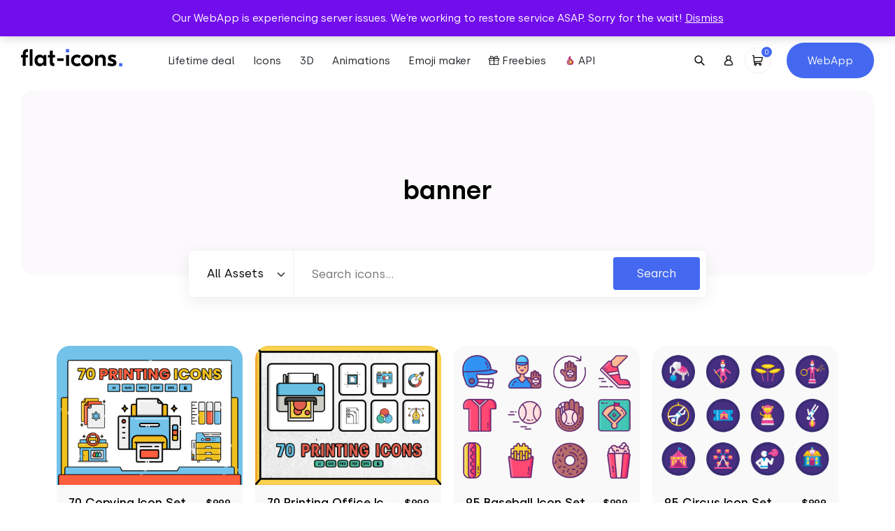

--- FILE ---
content_type: image/svg+xml
request_url: https://flat-icons.com/wp-content/themes/flat-icons/assets/images/404.svg
body_size: 1625
content:
<svg xmlns="http://www.w3.org/2000/svg" id="Layer_1" x="0" y="0" version="1.1" viewBox="0 0 400 200" xml:space="preserve"><style>.st2,.st3{stroke:#97a4af;stroke-width:4;stroke-linecap:round;stroke-linejoin:round;stroke-miterlimit:10;fill:none}.st3{opacity:.5}</style><path d="M154 198h80" class="st2"/><circle cx="109" cy="127" r="1" class="st3"/><circle cx="116" cy="99" r="1" class="st3"/><circle cx="78" cy="119" r="1" class="st3"/><path d="M242 198h8m-108 0h4" class="st2"/><path d="m109 149-2.5 5.7M98 105l-10-4m3-41-5.5 4.4" class="st3"/><path d="M29 142H2m268 0h83m-43 0v-32m0 20h4c2.2 0 4-1.8 4-4v-8m-8 6h-4c-2.2 0-4-1.8-4-4v-4m96 26h-35" class="st2"/><path d="M375 161h-12v-25c0-1.1.9-2 2-2h4c6.6 0 12-5.4 12-12V98.8c0-2.3-2-4.2-4.4-4-2.1.2-3.6 2.1-3.6 4.2v21c0 3.3-2.7 6-6 6h-2c-1.1 0-2-.9-2-2V75.2c0-2.6-1.9-4.9-4.5-5.2-3-.3-5.5 2.1-5.5 5v38c0 1.1-.9 2-2 2h-2c-3.3 0-6-2.7-6-6V98.2c0-2.1-1.5-4-3.6-4.2-2.4-.2-4.4 1.6-4.4 4v13c0 6.6 5.4 12 12 12h4c1.1 0 2 .9 2 2v36h-6M47 150h-8v-31c0-1.1.9-2 2-2h4c6.6 0 12-5.4 12-12V95c0-2.3-2-4.2-4.4-4-2.1.2-3.6 2.1-3.6 4.2v7.8c0 3.3-2.7 6-6 6h-2c-1.1 0-2-.9-2-2V83c0-2.9-2.5-5.3-5.5-5-2.6.2-4.5 2.6-4.5 5.2V115c0 1.1-.9 2-2 2h-2c-3.3 0-6-2.7-6-6v-1.8c0-2.1-1.5-4-3.6-4.2-2.4-.2-4.4 1.6-4.4 4v4c0 6.6 5.4 12 12 12h4c1.1 0 2 .9 2 2v23h-4" style="fill:#f9fafa;stroke:#97a4af;stroke-width:4;stroke-linecap:round;stroke-linejoin:round;stroke-miterlimit:10"/><path d="M92 142H39M210.8 12.4h-11.6c-9.9 0-16.3.8-25 4m-44.9 37c6.6-11.7 16-21.6 27.3-28.8m-5 132.1c-10.9-8.1-19.7-18.9-25.4-31.5m73 47.2h2.4c8.2-.2 16.4-1.9 24.1-4.7 3.6-1.3 7-3 10.3-4.9l3.1-1.8m36.8-91.3c2.1 7.2 3.3 14.8 3.3 22.7 0 15.1-4.2 29.1-11.4 41.2M227.2 17.4c12.4 4.6 23.3 12.2 31.9 22M151.7 76.6c1.1-3.3 2.6-6.6 4.4-9.6 1.9-3.3 6.4-3.9 9.3-1.4 2.5 2.2 6.4 2 8.6-.5l6.1-6.8c.9-1 2.2-1.7 3.6-2l15.5-2.4m-31.4 77.4c-6.9-5.5-11.9-12.5-15-20.2-2.1-5.3-3.3-10.9-3.6-16.6m62.6 46.3c-8.2 2.1-16.9 2.2-25.3 0m31.7-94.7c4.3 1.8 8.5 4.2 12.3 7.3 6 4.8 10.5 10.7 13.6 17.1m-70.5-21.1c7.1-4.2 15.1-6.6 23.2-6.9m2.4 34.9c8.3 0 15 6.7 15 15m-15 15c-6.6 0-12.1-4.2-14.2-10.1-1.3-3.8-3.4-7.3-6.3-10l-1-.9c-1.7-1.6-1.4-4.4.5-5.6l8.5-5.4" class="st2"/><path d="m184.2 13.8 3.1 7.5c1.5 3.7-.6 8-4.5 9l-11.6 3m-18.5 4 5.7-5c2-1.8 5-2.2 7.4-1l.9.5c1.9 1 3.3 2.8 3.6 4.9l.1.7c.4 2.7-.9 5.4-3.2 6.8l-9.2 5.4c-.9.5-2 .9-3.1.9l-8.8.4c-3.5.2-6.2 2.9-6.4 6.4l-.4 9.9m5.9 11.8v-4.2c0-3-2.1-5.7-5-6.5-4-1-8 1.7-8.3 5.9L131 84m88.9-56.6-5.8-3c-2.4-1.2-3.9-3.8-3.7-6.6l.6-7.5c.4-4.4 4.8-7.3 9-5.8l14.6 5.3m.6 18.6.2 4.5c.2 4.6-4.2 8.1-8.6 6.8-3.7-1.1-7.6 1.1-8.5 4.9l-3.5 14.8c-.8 3.5-4.3 5.8-7.9 5l-6.2-1.3M210.8 45h-6.9c-3.4 0-6.3-2.5-6.7-5.9l-.1-1c-.5-4 2.6-7.5 6.7-7.5h4m56 56-6.7-12.5c-2.2-4.1-7.3-5.9-11.6-4l-3.6 1.6c-3.9 1.8-6.1 6-5.1 10.2l1.3 5.8m22.2-28-3.6-5.4c-3.5-5.2-2.1-12.2 3-15.7s12.1-2.2 15.7 2.8l3.1 4.4" class="st2"/><path d="m267.8 48.8 9.5 8.4c4.1 3.6 2.8 10.3-2.4 12.2l-8.4 3m-34.4-17.6 8.1-.8m9.7-23.4-5.4 2.8m-2.7-8.8 8.4-2.9m-53.3-9.3L201 7m-13.7 14.3 9.6 1.1m-11.6 22-3.6-5m-.8 18.2-13.1-.1m-11.2-7.3-4.9 8.3m-3.3-27.9-.4-8.2m16.5-9.6 5.3 1.4c3 .8 4.8 4 3.8 7l-1.3 4.3m-34.4 50.6v4.7c0 6.5 5.2 11.9 11.7 12 6.2.2 11.4-4.4 12.2-10.5l.9-7m9.9 82-4.3-9.2c-2.8-6-2.4-13 1.2-18.5l2.1-3.3c1.1-1.7 2.7-2.9 4.6-3.5l16.6-5.1" class="st2"/><path d="M176.6 144.5h2.5c3.4 0 6.4-2.3 7.3-5.7l1.8-4.8c1.2-3.3 4.2-5.6 7.6-5.9l3.4-.4m60.4-31.8c2.4 6.8-2 14.1-9.1 15.2l-5 .7c-3.4.5-6.9-.5-9.4-2.8l-5.9-5.3" class="st2"/><path d="m258.8 105.3 5.7-3.7 8.6-7.1m-65.8 23.9-4.4-3.6c-1.9-1.6-2.9-3.9-2.7-6.4.3-3.9 3.4-6.9 7.2-7.1l6.7-.3m.1 11.1 14.3 3c1.7.3 3.2 1.2 4.3 2.5l6.7 7.9c3 3.6 2.1 9-1.9 11.4l-4.5 2.7m-7.9 10.9h-5.6c-3.9 0-7.2-3-7.6-6.9l-.9-9.3c-.4-3.9 2.3-7.5 6.2-8.2l4.7-.9m26.4 9.2 9.4-3.8 4.8 2.2h2.3c4.8.1 7.2 8.4 4.2 12.1l-.2.2L257 155M227.2 51l-4.7 16.1 1.3 12.8m-36.5-11 1.1.2c4.5.8 8.1 4.2 9.2 8.7 1 4.3-.6 8.9-4.1 11.6l-3.2 2.5m59.9 72.3H243c-2.5 0-4.7-1.8-5.3-4.2l-.6-2.5c-.6-2.7.2-5.5 2-7.5m-52.6 1.9 3.2 1.4c5.5 2.4 8.9 7.9 8.7 13.9-.1 1.7-.4 3.3-1 4.8-3.5 9.1-17 7.3-18.3-2.3" class="st2"/><path d="m187.3 166.9-4.6-5.8c-2.6-3.2-6.9-4.4-10.7-2.8-2.8 1.1-4.9 3.5-5.6 6.4l-2.8 10.9m-9.5-5.2-1-1c-3.7-3.7-3.5-9.7.4-13.2 3-2.6 3.9-6.8 2.3-10.4l-3.4-7.7m.4-27 12.9-1.4M135.6 141l-1.6 9.5M116 77l-8 2m24-30.2-.8-8.1m148 43.9 4.1 3.1m-7.8 28.5h-8.8m-39.5 50.9-2 6.6m-11-2.8-5-4.2m-10-24.3 3-5.7m-44-15.6-3 3.6m25-31-10 8m-33.9 16.7-6.5-5.5m148-5.5 6.2 6.6m-37.8-15.3-1.3-9.2c-.4-2.6-2.8-4.3-5.4-3.8-3.3.7-6.2 2.8-7.7 5.9l-1.6 3.2m-48 24.9-2-8m-15 56 5 4M221 5l3-3m29.5 108.7-2.3 10m4.8 9.3v6m6 13 1 7m-1-8-13-3m132 16h2" class="st2"/></svg>